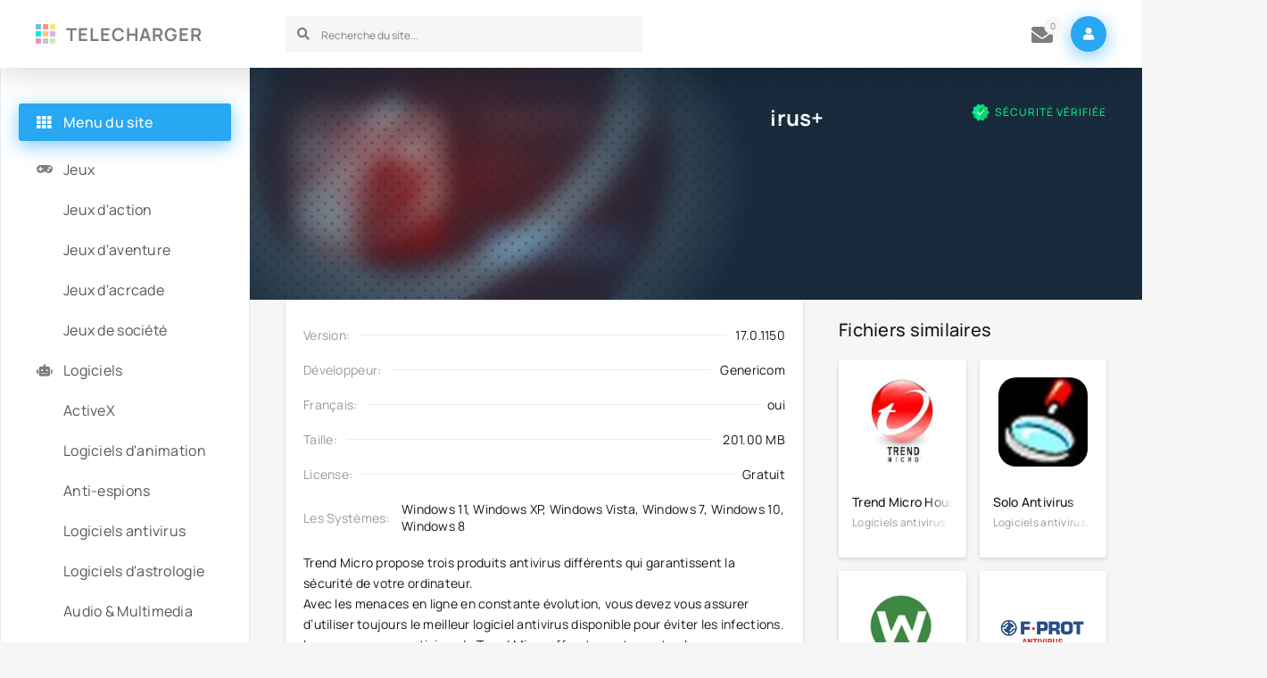

--- FILE ---
content_type: text/html; charset=utf-8
request_url: https://telecharger.onl/450-trend-micro-titanium-antivirus.html
body_size: 9450
content:
<!DOCTYPE html>
<html lang="fr-FR">
<head>
	<title>Trend Micro Titanium Antivirus+ Télécharger pour PC Gratuit</title>
<meta name="charset" content="utf-8">
<meta name="title" content="Trend Micro Titanium Antivirus+ Télécharger pour PC Gratuit">
<meta name="description" content="Trend Micro Titanium Antivirus+ Download Version complète pour PC Gratuitement sur Torrent. Telecharger Trend Micro Titanium Antivirus+ pour Windows 10/11 (32/64 bit), Mac.">
<meta name="keywords" content="Trend Micro Titanium Antivirus+ Télécharger pour PC, Trend Micro Titanium Antivirus+ Download">
<meta name="generator" content="DataLife Engine (https://dle-news.ru)">
<link rel="canonical" href="https://telecharger.onl/450-trend-micro-titanium-antivirus.html">
<link rel="alternate" type="application/rss+xml" title="Télécharger Jeux Video PC Gratuit  et des meilleurs logiciels" href="https://telecharger.onl/rss.xml">
<link rel="search" type="application/opensearchdescription+xml" title="Télécharger Jeux Video PC Gratuit  et des meilleurs logiciels" href="https://telecharger.onl/index.php?do=opensearch">
<meta property="twitter:title" content="Trend Micro Titanium Antivirus+ Télécharger pour PC Gratuit">
<meta property="twitter:url" content="https://telecharger.onl/450-trend-micro-titanium-antivirus.html">
<meta property="twitter:card" content="summary_large_image">
<meta property="twitter:image" content="https://telecharger.onl/uploads/posts/2023-01/1674074800_unnamed.png">
<meta property="twitter:description" content="Trend Micro propose trois produits antivirus différents qui garantissent la sécurité de votre ordinateur. Avec les menaces en ligne en constante évolution, vous devez vous assurer d’utiliser toujours le meilleur logiciel antivirus disponible pour éviter les infections. Les programmes antivirus de">
<meta property="og:type" content="article">
<meta property="og:site_name" content="Télécharger Jeux Video PC Gratuit  et des meilleurs logiciels">
<meta property="og:title" content="Trend Micro Titanium Antivirus+ Télécharger pour PC Gratuit">
<meta property="og:url" content="https://telecharger.onl/450-trend-micro-titanium-antivirus.html">
<meta property="og:image" content="https://telecharger.onl/uploads/posts/2023-01/1674074800_unnamed.png">
<meta property="og:description" content="Trend Micro propose trois produits antivirus différents qui garantissent la sécurité de votre ordinateur. Avec les menaces en ligne en constante évolution, vous devez vous assurer d’utiliser toujours le meilleur logiciel antivirus disponible pour éviter les infections. Les programmes antivirus de">
	<meta name="viewport" content="width=device-width, initial-scale=1.0" />
	<meta name="theme-color" content="#fff">
	<link rel="preload" href="/templates/telecharger/css/common.css" as="style">
	<link rel="preload" href="/templates/telecharger/css/styles.css" as="style">
	<link rel="preload" href="/templates/telecharger/css/engine.css" as="style">
	<link rel="preload" href="/templates/telecharger/css/fontawesome.css" as="style">
	<link rel="preload" href="/templates/telecharger/webfonts/manrope-400.woff2" as="font" type="font/woff2" crossorigin>
	<link rel="preload" href="/templates/telecharger/webfonts/manrope-500.woff2" as="font" type="font/woff2" crossorigin>
	<link rel="preload" href="/templates/telecharger/webfonts/manrope-700.woff2" as="font" type="font/woff2" crossorigin>
    <link rel="preload" href="/templates/telecharger/webfonts/fa-solid-900.woff2" as="font" type="font/woff2" crossorigin>
	<link rel="shortcut icon" href="/templates/telecharger/images/favicon.svg" />
	<link href="/templates/telecharger/css/common.css" type="text/css" rel="stylesheet" />
	<link href="/templates/telecharger/css/styles.css" type="text/css" rel="stylesheet" />
	<link href="/templates/telecharger/css/engine.css" type="text/css" rel="stylesheet" /> 
	<link href="/templates/telecharger/css/fontawesome.css" type="text/css" rel="stylesheet" />
    
    <meta name="google-site-verification" content="x_28sUg_2TSK6KQMsHi_1J2f98keaRzSTvSMRzNG4Sw" />
    <meta name="msvalidate.01" content="0C0F0B9612482320CADD03A656D7F904" />
</head>

<body>

	<div class="wrapper">

		<div class="wrapper-container wrapper-main">

			<header class="header vw100 d-flex ai-center anim not-active" id="header">
				<a href="/" class="logo header__logo">TELECHARGER</a>
				<div class="header__search flex-grow-1">
					<form id="quicksearch" method="post">
						<input type="hidden" name="do" value="search">
						<input type="hidden" name="subaction" value="search">
						<div class="header__search-box">
							<input id="story" name="story" placeholder="Recherche du site..." type="text" autocomplete="off">
							<button type="submit" class="search-btn"><span class="fas fa-search"></span></button>
						</div>
					</form>
				</div>
			
				
				<div class="header__pm js-show-login"><span class="fas fa-envelope"></span><i>0</i></div>
				<div class="header__login btn-icon js-show-login"><span class="fas fa-user"></span></div>
				
				
				<div class="header__btn-menu d-none js-show-mobile-menu"><span class="fas fa-bars"></span></div>
				<div class="header__btn-more d-none"><span class="fas fa-ellipsis-v"></span></div>
			</header>

			<!-- END HEADER -->

			<main class="col-main">
				
				
				
				<article class="page ignore-select">

	<header class="page__header vw100">
		<div class="page__main">
			<h1>Trend Micro Titanium Antivirus+ </h1>
			<ul class="page__main-info d-flex">
				<li>Français</li>
				<li><a href="https://telecharger.onl/logiciels-antivirus/">Logiciels antivirus</a></li>
			</ul>
			<ul class="page__main-meta d-flex">
			
				<li class="page__version"><span class="fas fa-bolt"></span>17.0.1150</li>
				
			</ul>
		</div>
		<div class="page__flow">
			<div class="page__verify">SÉCURITÉ VÉRIFIÉE</div>
		
		</div>
		<div class="page__ctrl d-flex ai-center icon-at-left">
			<a href="#page__dl" class="page__btn-dl btn"><span class="fas fa-arrow-to-bottom"></span>TÉLÉCHERGER </a>
	
			<div class="flex-grow-1"></div>
			
		</div>
		<figure class="page__poster img-wide">
			<img src="/uploads/posts/2023-01/1674074800_unnamed.png" loading="lazy" alt="Trend Micro Titanium Antivirus+">
		</figure>
		<div class="page__poster-bg img-fit-cover"><img src="/uploads/posts/2023-01/1674074800_unnamed.png" loading="lazy" alt="Trend Micro Titanium Antivirus+"></div>
		
	</header>

	<!-- END PAGE HEADER -->

	<div class="page__cols d-flex sect">

		<div class="page__left flex-grow-1">

			<div class="page__left-main">

			<ul class="page__list">
                	<li><span>Version:</span> <span>17.0.1150</span></li>
				<li><span>Développeur:</span> <span>Genericom</span></li>
				<li><span>Français:</span> <span>oui</span></li>
				<li><span> Taille:</span> <span>201.00 MB</span></li>
				<li><span>License:</span><span>Gratuit</span></li>
                	<li><span>Les Systèmes:</span> <span>Windows 11, Windows XP, Windows Vista, Windows 7, Windows 10, Windows 8</span></li>
			</ul>
				

			<div class="page__text full-text"><div class="f-h4">Trend Micro propose trois produits antivirus différents qui garantissent la sécurité de votre ordinateur.</div>
<div class="article-content">
<p>Avec les menaces en ligne en constante évolution, vous devez vous assurer d’utiliser toujours le meilleur logiciel antivirus disponible pour éviter les infections. Les programmes antivirus de Trend Micro offrent exactement cela, avec une protection contre les logiciels malveillants à la pointe de l’industrie et un grand nombre d’autres fonctions de sécurité pour vous protéger, vous et votre ordinateur.</p>
<p>Trend Micro protège votre appareil contre les virus, les logiciels malveillants, les logiciels espions, les logiciels de rançon, les chevaux de Troie et bien plus encore. Il promet de bloquer plus de 250 000 000 de menaces quotidiennes. Pour ce faire, il analyse les signatures de virus connues, vérifie régulièrement les logiciels et télécharge les données suspectes sur les serveurs sur le cloud de l’entreprise pour les analyser.</p>
<p>Le programme vous avertira également si le site Web que vous visitez est potentiellement dangereux. Lorsque vous installez les extensions de navigateur de Trend Micro, elles affichent un code couleur chaque fois que vous visitez un nouveau site. Le vert signifie qu’il est sécuritaire, le jaune signifie qu’il faut être prudent et le rouge indique que le site pourrait être dangereux.</p>
<p>Trend Micro est expert dans la sécurisation de vos emails. Il analysera non seulement vos emails à la recherche de menaces et de virus potentiels, mais il pourra également vous reconnaître et vous protéger contre les escroqueries potentielles par email. En plus de la protection des emails, le programme peut aider à protéger votre vie privée sur les réseaux sociaux et à prévenir le vol de vos informations personnelles. Trend Micro évalue le risque que votre profil soit compromis sur Facebook, Twitter, LinkedIn et d’autres sites de réseaux sociaux.</p>
<p>Trend Micro améliorera le pare-feu Microsoft existant sur votre appareil. L’amplificateur de pare-feu du programme surveillera les activités suspectes et ajoutera une protection contre les menaces supplémentaires. Enfin, le Folder Shield de Trend Micro vous permet d’ajouter une protection supplémentaire aux dossiers et répertoires contenant des informations sensibles et constitue un excellent moyen de vous protéger contre les rançons.</p>
<p>Le forfait de base de Trend Micro est Antivirus + Sécurité, soit 39,95 $ par an. Le niveau supérieur suivant est celui de la Sécurité Internet, qui vous coûtera 79,95 $ par an. Leur forfait le plus avancé est Maximum Security qui est à 89,95 $ par an.</p>
<p>Voici quelques fonctionnalités supplémentaires que vous apprécierez avec Trend Micro.</p>
<p><b>CARACTÉRISTIQUES ET AVANTAGES<br></b>– Filtres parentaux – Empêchez vos enfants de visiter des sites Web nuisibles.<br>– Sécurité mobile incluse – Le pack Sécurité maximale de Trend Micro comprend une protection pour vos appareils mobiles.<br>– Protégez jusqu’à 5 périphériques – Trend Micro vous permet de protéger jusqu’à 5 périphériques sous un seul compte.<br>– Gestion des mots de passe Internet – Trend Micro vous permet de sauvegarder et de stocker vos mots de passe Internet en toute sécurité.</p>
<p><b>Évaluation<br></b>Trend Micro offre l’une des meilleures protections contre les logiciels malveillants disponibles, ainsi que des fonctionnalités uniques qui le rendent encore plus intéressant pour les utilisateurs d’Internet.</p>
<p>Alors, quelle est vraiment la qualité du logiciel antivirus de Trend Micro ? Lors d’un récent test effectué par le laboratoire indépendant allemand AV-Test, le programme a détecté 100% des logiciels malveillants de type zero-day et des logiciels malveillants répandus sous Windows 10. Sur le test de Windows 7, il a obtenu 99,99%, ce qui est mieux que certaines des marques les plus connues de l’industrie, y compris Kaspersky, Bitdefender, et Norton.</p>
<p>L’interface de Trend Micro fonctionne extrêmement bien et est facile à utiliser pour les utilisateurs novices et expérimentés. Lorsque vous ouvrez le programme, vous serez accueilli par un grand cercle avec un code couleur. Le vert signifie que votre appareil est en sécurité, le jaune signifie que vous devez prendre des mesures et le rouge signifie que le système a été compromis. Un grand bouton “scan” vous permet d’effectuer facilement une analyse, ou vous pouvez ajuster les paramètres des différentes fonctions de sécurité.</p>
<p>Le programme offre des caractéristiques uniques que vous trouverez également extrêmement utiles. Les réseaux sociaux sont excellents, mais ils ont aussi ouvert les gens à un large éventail d’attaques. Trend Micro est capable d’analyser vos profils de réseaux sociaux et vous indiquer à quel point vos comptes sont à risque. Trend Micro inclut également des filtres parentaux. Le filtre dispose d’excellentes options, y compris la possibilité de bloquer certaines applications (comme les jeux) pendant les heures de devoirs.</p>
<p>Avec tant de comptes Internet demandant des mots de passe, il peut être difficile de les suivre tous. Trend Micro résout ce problème en incluant un gestionnaire de mots de passe pratique. Il stockera et triera non seulement tous vos mots de passe, mais il les protégera également des attaques en ligne.</p>
<p>Si vous recherchez l’une des meilleures protections contre les logiciels malveillants disponibles, Trend Micro ne peut pas vous faire défaut. Si vous êtes intéressé par un essai, vous pouvez aussi profiter de leur essai gratuit de 30 jours pour voir s’il vous convient.</p>
<p><b>Application mobile<br></b>Les applications mobiles sont disponibles pour les appareils iOS et Android.</p>
<p><b>Essai gratuit<br></b>Un essai gratuit de 30 jours est disponible.</p>
</div></div>

			<div class="page__scr scroller">
				<div class="scroller__content">
					
					<p><a href="https://telecharger.onl/uploads/posts/2023-01/1674074705_2.jpg" class="highslide" target="_blank"><img src="/uploads/posts/2023-01/thumbs/1674074705_2.jpg" alt="" style="display:block;margin-left:auto;margin-right:auto;"></a></p>
<p><a href="https://telecharger.onl/uploads/posts/2023-01/1674074716_1.jpg" class="highslide" target="_blank"><img src="/uploads/posts/2023-01/thumbs/1674074716_1.jpg" alt="" style="display:block;margin-left:auto;margin-right:auto;"></a></p>
<p><a href="https://telecharger.onl/uploads/posts/2023-01/5.jpg" class="highslide" target="_blank"><img src="/uploads/posts/2023-01/thumbs/5.jpg" alt="" style="display:block;margin-left:auto;margin-right:auto;"></a></p>
<p> </p>
				</div>
				<button class="scroller__btn scroller__btn--prev anim"><span class="fas fa-angle-left"></span></button>
				<button class="scroller__btn scroller__btn--next"><span class="fas fa-angle-right"></span></button>
			</div>
			

		
					
			<div class="page__dl" id="page__dl">
				<div class="page__dl-header d-flex ai-center">
					<img src="/uploads/posts/2023-01/1674074800_unnamed.png" loading="lazy" alt="Trend Micro Titanium Antivirus+">
					<h2 class="page__dl-title flex-grow-1">Télécherger  Trend Micro Titanium Antivirus+ gratuit</h2>
				</div>
				<div class="page__dl-content"></div>
			</div>
                
              
<a href="/" class="fdl-btn ignore-select">
    <div class="fdl-btn-title"><b>Trend Micro Titanium Antivirus+</b></div>
	<div class="fdl-btn-size fx-col fx-center"> 201.00 MB</div>
	<div class="fdl-btn-footer fx-row fx-middle">
		<div class="fdl-btn-caption fx-1 ws-nowrap">sans limitation</div>
		<div class="fdl-btn-dl">SÉCURITÉ VÉRIFIÉE</div>
	</div>
	<div class="fdl-btn-icon"><span class="fas fa-arrow-to-bottom"></span></div>
</a>



		</div>

		<!-- END PAGE MAIN -->

		

		</div>
		<!-- END PAGE LEFT -->

		<aside class="page__right">
			<div class="sect">
				<div class="sect__title sect__header">Fichiers similaires</div>
				<div class="sect__content d-grid page__related">
					<div class="thumb grid-item anim">
    <div class="thumb__img">
        <img src="/uploads/posts/2023-01/1674066980_images-1.jpg" loading="lazy" alt="Trend Micro HouseCall">
    </div>
    <div class="thumb__desc">
        <h3 class="thumb__title"><a href="https://telecharger.onl/431-trend-micro-housecall.html"><span class="ws-nowrap">Trend Micro HouseCall</span></a></h3>
        <div class="thumb__subtitle ws-nowrap">Logiciels antivirus, 2021</div>
    </div>
</div><div class="thumb grid-item anim">
    <div class="thumb__img">
        <img src="/uploads/posts/2023-01/1674076936_images-1.jpg" loading="lazy" alt="Solo Antivirus">
    </div>
    <div class="thumb__desc">
        <h3 class="thumb__title"><a href="https://telecharger.onl/455-solo-antivirus.html"><span class="ws-nowrap">Solo Antivirus</span></a></h3>
        <div class="thumb__subtitle ws-nowrap">Logiciels antivirus, 2021</div>
    </div>
</div><div class="thumb grid-item anim">
    <div class="thumb__img">
        <img src="/uploads/posts/2023-01/1674034158_images-1.jpg" loading="lazy" alt="Webroot AntiVirus with Spy Sweeper">
    </div>
    <div class="thumb__desc">
        <h3 class="thumb__title"><a href="https://telecharger.onl/393-webroot-antivirus-with-spy-sweeper.html"><span class="ws-nowrap">Webroot AntiVirus with Spy Sweeper</span></a></h3>
        <div class="thumb__subtitle ws-nowrap">Anti-espions, 2021</div>
    </div>
</div><div class="thumb grid-item anim">
    <div class="thumb__img">
        <img src="/uploads/posts/2023-01/1674069022_unnamed.png" loading="lazy" alt="F-PROT Antivirus for Windows">
    </div>
    <div class="thumb__desc">
        <h3 class="thumb__title"><a href="https://telecharger.onl/438-f-prot-antivirus-for-windows.html"><span class="ws-nowrap">F-PROT Antivirus for Windows</span></a></h3>
        <div class="thumb__subtitle ws-nowrap">Logiciels antivirus, 2021</div>
    </div>
</div><div class="thumb grid-item anim">
    <div class="thumb__img">
        <img src="/uploads/posts/2023-01/thumbs/eset_nod32_antivirus_-_3d_box_regular_-_rgb.png" loading="lazy" alt="ESET NOD32 Antivirus">
    </div>
    <div class="thumb__desc">
        <h3 class="thumb__title"><a href="https://telecharger.onl/402-eset-nod32-antivirus.html"><span class="ws-nowrap">ESET NOD32 Antivirus</span></a></h3>
        <div class="thumb__subtitle ws-nowrap">Logiciels antivirus, 2021</div>
    </div>
</div><div class="thumb grid-item anim">
    <div class="thumb__img">
        <img src="/uploads/posts/2023-01/bitdefender-total-security-thumb.png" loading="lazy" alt="BitDefender Antivirus">
    </div>
    <div class="thumb__desc">
        <h3 class="thumb__title"><a href="https://telecharger.onl/425-bitdefender-antivirus.html"><span class="ws-nowrap">BitDefender Antivirus</span></a></h3>
        <div class="thumb__subtitle ws-nowrap">Logiciels antivirus, 2021</div>
    </div>
</div><div class="thumb grid-item anim">
    <div class="thumb__img">
        <img src="/uploads/posts/2023-01/1674060913_unnamed.png" loading="lazy" alt="ZoneAlarm Free Antivirus + Firewall">
    </div>
    <div class="thumb__desc">
        <h3 class="thumb__title"><a href="https://telecharger.onl/417-zonealarm-free-antivirus-firewall.html"><span class="ws-nowrap">ZoneAlarm Free Antivirus + Firewall</span></a></h3>
        <div class="thumb__subtitle ws-nowrap">Logiciels antivirus, 2021</div>
    </div>
</div><div class="thumb grid-item anim">
    <div class="thumb__img">
        <img src="/uploads/posts/2023-01/1673894461_unnamed.png" loading="lazy" alt="Ad-Aware Free Antivirus +">
    </div>
    <div class="thumb__desc">
        <h3 class="thumb__title"><a href="https://telecharger.onl/387-ad-aware-free-antivirus.html"><span class="ws-nowrap">Ad-Aware Free Antivirus +</span></a></h3>
        <div class="thumb__subtitle ws-nowrap">Anti-espions, 2021</div>
    </div>
</div>
				</div>
			</div>
		</aside>

		<!-- END PAGE RIGHT -->

	</div>

	<!-- END PAGE COLS -->	

</article>

<div class="d-none" id="page__trailer" title="Trailer">
	<div class="page__trailer video-responsive">
		
	</div>
</div>
<div id="dle-ajax-comments"></div>
<form  method="post" name="dle-comments-form" id="dle-comments-form" >
		<input type="hidden" name="subaction" value="addcomment">
		<input type="hidden" name="post_id" id="post_id" value="450"><input type="hidden" name="user_hash" value="8159067012818773573638554e66dfe1fa216df1"></form>
			</main>

			<!-- END COL-MAIN -->

			<aside class="col-side">
				<div class="side-sticky"> 
					<div class="side-block js-this-in-mobile-menu">
						<div class="side-block__title"><span class="fas fa-th"></span>Menu du site</div>
						<ul class="side-block__content side-nav side-nav--icon">
                            <li><a href="/">Jeux</a><span class="fas fa-gamepad"></span></li>
                            	 <li><a href="/jeux-daction/">Jeux d'action</a></li>
										 <li><a href="/jeux-daventure/"> Jeux d'aventure</a></li>
                       <li><a href="/jeux-dacrcade/">Jeux d'acrcade</a></li>
                            	 <li><a href="/jeux-de-societe/">Jeux de société</a></li>
                  
							<li><a href="/">Logiciels</a><span class="fas fa-robot"></span></li>
                             <li><a href="/activex/">ActiveX</a></li>
										 <li><a href="/logiciels-danimation/"> Logiciels d'animation</a></li>
                       <li><a href="/anti-espions/"> Anti-espions</a></li>
                            	 <li><a href="/logiciels-antivirus/">Logiciels antivirus</a></li>
                                    <li><a href="/logiciels-dastrologie/">Logiciels d'astrologie</a></li>
                            	 <li><a href="/audio-amp-multimedia/"> Audio & Multimedia</a></li>
                                    <li><a href="/audio-musique/">Audio & musique</a></li>
                            	 <li><a href="/convertisseurs-audio/">Convertisseurs audio</a></li>
                            	 <li><a href="/lecteurs-audio/">Lecteurs audio</a></li>
										 <li><a href="/logiciels-de-bureautique/"> Logiciels de bureautique</a></li>
                       <li><a href="/sauvegarderestauration/"> Sauvegarde/restauration</a></li>
                            	 <li><a href="/outils-de-navigation/">Outils de Navigation</a></li>
                             <li><a href="/logiciels-dentreprise/">Logiciels d'entreprise</a></li>
										 <li><a href="/logiciels-de-cao/"> Logiciels de CAO</a></li>
                   
                            
							<li><a href="#">Тop 100 Jeux</a><span class="fas fa-trophy"></span></li>
                            	<li><a href="#">Тop 100 Logiciels</a><span class="fas fa-trophy"></span></li>
							
						</ul>
					</div>
					<div class="side-block js-this-in-mobile-menu">
						<ul class="side-block__content side-nav side-nav--simple">
							<li><a href="/">HOME</a></li>
                                	 
                
                   
						
						</ul>
					</div>
				</div>
			</aside>
			
			<!-- END COL-SIDE -->
			
			<footer class="footer vw100 d-flex ai-center">
				<div class="logo footer__logo">TELECHARGER</div>
				<div class="footer__text flex-grow-1">2024 © TELECHARGER.onl - Téléchargez des Jeux et des logiciels gratuits </div>
			
				<button class="footer__up"><span class="fas fa-chevron-double-up"></span></button>
			</footer>

			<!-- END FOOTER -->

		</div>

		<!-- END WRAPPER-MAIN -->

	</div>

	<!-- END WRAPPER -->

	

<div class="login login--not-logged d-none">
	<div class="login__header d-flex jc-space-between ai-center">
		<div class="login__title stretch-free-width ws-nowrap">Enter</div>
		<div class="login__close"><span class="fas fa-times"></span></div>
	</div>
	<form method="post">
	<div class="login__content">
		<div class="login__row">
			<div class="login__caption">login:</div>
			<div class="login__input"><input type="text" name="login_name" id="login_name" placeholder="login"/></div>
			<span class="fas fa-user"></span>
		</div>
		<div class="login__row">
			<div class="login__caption">password: </div>
			<div class="login__input"><input type="password" name="login_password" id="login_password" placeholder="password" /></div>
			<span class="fas fa-lock"></span>
		</div>
		<label class="login__row checkbox" for="login_not_save">
		
		</label>
		<div class="login__row">
			<button onclick="submit();" type="submit" title="Enter">Enter</button>
			<input name="login" type="hidden" id="login" value="submit" />
		</div>
	</div>
	<div class="login__social">
		
		<div class="login__social-btns">
			
		</div>
	</div>
	</form>
</div>

	
<script src="/engine/classes/js/jquery3.js?v=e3b0e"></script>
<script src="/engine/classes/js/jqueryui3.js?v=e3b0e" defer></script>
<script src="/engine/classes/js/dle_js.js?v=e3b0e" defer></script>
<script src="/engine/classes/highslide/highslide.js?v=e3b0e" defer></script>
<script src="/engine/editor/jscripts/tiny_mce/tinymce.min.js?v=e3b0e" defer></script>
<script type="application/ld+json">{"@context":"https://schema.org","@graph":[{"@type":"BreadcrumbList","@context":"https://schema.org/","itemListElement":[{"@type":"ListItem","position":1,"item":{"@id":"https://telecharger.onl/","name":"Logiciels gratuits"}},{"@type":"ListItem","position":2,"item":{"@id":"https://telecharger.onl/logiciels-antivirus/","name":"Logiciels antivirus"}},{"@type":"ListItem","position":3,"item":{"@id":"https://telecharger.onl/450-trend-micro-titanium-antivirus.html","name":"Trend Micro Titanium Antivirus+"}}]}]}</script>
	<script src="/templates/telecharger/js/libs.js"></script>
	<script>
<!--
var dle_root       = '/';
var dle_admin      = '';
var dle_login_hash = '8159067012818773573638554e66dfe1fa216df1';
var dle_group      = 5;
var dle_skin       = 'telecharger';
var dle_wysiwyg    = '2';
var quick_wysiwyg  = '2';
var dle_min_search = '4';
var dle_act_lang   = ["Yes", "No", "Enter", "Cancel", "Save", "Delete", "Loading. Please, wait..."];
var menu_short     = 'Quick edit';
var menu_full      = 'Full edit';
var menu_profile   = 'View profile';
var menu_send      = 'Send message';
var menu_uedit     = 'Admin Center';
var dle_info       = 'Information';
var dle_confirm    = 'Confirm';
var dle_prompt     = 'Enter the information';
var dle_req_field  = ["Fill the name field", "Fill the message field", "Fill the field with the subject of the message"];
var dle_del_agree  = 'Are you sure you want to delete it? This action cannot be undone';
var dle_spam_agree = 'Are you sure you want to mark the user as a spammer? This will remove all his comments';
var dle_c_title    = 'Send a complaint';
var dle_complaint  = 'Enter the text of your complaint to the Administration:';
var dle_mail       = 'Your e-mail:';
var dle_big_text   = 'Highlighted section of text is too large.';
var dle_orfo_title = 'Enter a comment to the detected error on the page for Administration ';
var dle_p_send     = 'Send';
var dle_p_send_ok  = 'Notification has been sent successfully ';
var dle_save_ok    = 'Changes are saved successfully. Refresh the page?';
var dle_reply_title= 'Reply to the comment';
var dle_tree_comm  = '0';
var dle_del_news   = 'Delete article';
var dle_sub_agree  = 'Do you really want to subscribe to this article’s comments?';
var dle_unsub_agree  = 'Do you really want to unsubscribe from comments on this publication?';
var dle_captcha_type  = '0';
var dle_share_interesting  = ["Share a link to the selected text", "Twitter", "Facebook", "Вконтакте", "Direct Link:", "Right-click and select «Copy Link»"];
var DLEPlayerLang     = {prev: 'Previous',next: 'Next',play: 'Play',pause: 'Pause',mute: 'Mute', unmute: 'Unmute', settings: 'Settings', enterFullscreen: 'Enable full screen mode', exitFullscreen: 'Disable full screen mode', speed: 'Speed', normal: 'Normal', quality: 'Quality', pip: 'PiP mode'};
var allow_dle_delete_news   = false;
var dle_search_delay   = false;
var dle_search_value   = '';
jQuery(function($){
					setTimeout(function() {
						$.get(dle_root + "engine/ajax/controller.php?mod=adminfunction", { 'id': '450', action: 'newsread', user_hash: dle_login_hash });
					}, 5000);

	
	
	tinyMCE.baseURL = dle_root + 'engine/editor/jscripts/tiny_mce';
	tinyMCE.suffix = '.min';

	tinymce.init({
		selector: 'textarea#comments',
		language : "en",
		element_format : 'html',
		width : "100%",
		height : 260,

		deprecation_warnings: false,
		promotion: false,
		cache_suffix: '?v=e3b0e',
		
		plugins: "link image lists quickbars dlebutton codesample",
		
		draggable_modal: true,
		toolbar_mode: 'floating',
		contextmenu: false,
		relative_urls : false,
		convert_urls : false,
		remove_script_host : false,
		browser_spellcheck: true,
		extended_valid_elements : "div[align|style|class|contenteditable],span[id|align|style|class|contenteditable],b/strong,i/em,u,s,p[align|style|class|contenteditable],pre[class],code",
		quickbars_insert_toolbar: '',
		quickbars_selection_toolbar: 'bold italic underline | dlequote dlespoiler dlehide',
		
	    formats: {
	      bold: {inline: 'b'},
	      italic: {inline: 'i'},
	      underline: {inline: 'u', exact : true},
	      strikethrough: {inline: 's', exact : true}
	    },
		
		paste_as_text: true,
		elementpath: false,
		branding: false,
		
		dle_root : dle_root,
		dle_upload_area : "comments",
		dle_upload_user : "",
		dle_upload_news : "0",
		
		menubar: false,
		link_default_target: '_blank',
		editable_class: 'contenteditable',
		noneditable_class: 'noncontenteditable',
		image_dimensions: false,
		paste_data_images: false,

		
		toolbar: "bold italic underline | alignleft aligncenter alignright | bullist numlist | dleemo link dleleech  | dlequote codesample dlespoiler dlehide",
		
		mobile: {
			toolbar_mode: "sliding",
			toolbar: "bold italic underline | alignleft aligncenter alignright | bullist numlist | link dleleech  dlequote dlespoiler dlehide",
			
		},
		
		content_css : dle_root + "engine/editor/css/content.css"

	});
				$('#dle-comments-form').submit(function() {
					if( $('#comments-image-uploader').data('files') == 'selected' ) {
						$('#comments-image-uploader').plupload('start');
					} else {
						doAddComments();
					}
					return false;
				});
FastSearch();

hs.graphicsDir = '/engine/classes/highslide/graphics/';
hs.wrapperClassName = 'rounded-white';
hs.outlineType = 'rounded-white';
hs.numberOfImagesToPreload = 0;
hs.captionEval = 'this.thumb.alt';
hs.showCredits = false;
hs.align = 'center';
hs.transitions = ['expand', 'crossfade'];

hs.lang = { loadingText : 'Loading...', playTitle : 'Watch slideshow (space) ', pauseTitle:'Pause', previousTitle : 'Previous image', nextTitle :'Next Image',moveTitle :'Move', closeTitle :'Close (Esc)',fullExpandTitle:'Enlarge to full size',restoreTitle:'Click to close image. Click and hold to move.',focusTitle:'Focus',loadingTitle:'Click to cancel'
};
hs.slideshowGroup='fullnews'; hs.addSlideshow({slideshowGroup: 'fullnews', interval: 4000, repeat: false, useControls: true, fixedControls: 'fit', overlayOptions: { opacity: .75, position: 'bottom center', hideOnMouseOut: true } });

});
//-->
</script>

    
    <!-- Yandex.Metrika counter -->
<script type="text/javascript" >
   (function(m,e,t,r,i,k,a){m[i]=m[i]||function(){(m[i].a=m[i].a||[]).push(arguments)};
   m[i].l=1*new Date();
   for (var j = 0; j < document.scripts.length; j++) {if (document.scripts[j].src === r) { return; }}
   k=e.createElement(t),a=e.getElementsByTagName(t)[0],k.async=1,k.src=r,a.parentNode.insertBefore(k,a)})
   (window, document, "script", "https://mc.yandex.ru/metrika/tag.js", "ym");

   ym(91963768, "init", {
        clickmap:true,
        trackLinks:true,
        accurateTrackBounce:true
   });
</script>
<noscript><div><img src="https://mc.yandex.ru/watch/91963768" style="position:absolute; left:-9999px;" alt="" /></div></noscript>
<!-- /Yandex.Metrika counter -->
    
<script defer src="https://static.cloudflareinsights.com/beacon.min.js/vcd15cbe7772f49c399c6a5babf22c1241717689176015" integrity="sha512-ZpsOmlRQV6y907TI0dKBHq9Md29nnaEIPlkf84rnaERnq6zvWvPUqr2ft8M1aS28oN72PdrCzSjY4U6VaAw1EQ==" data-cf-beacon='{"version":"2024.11.0","token":"1f4abab237224fdb99bb4f9a4005f2ab","r":1,"server_timing":{"name":{"cfCacheStatus":true,"cfEdge":true,"cfExtPri":true,"cfL4":true,"cfOrigin":true,"cfSpeedBrain":true},"location_startswith":null}}' crossorigin="anonymous"></script>
</body>
</html>

<!-- DataLife Engine Copyright SoftNews Media Group (http://dle-news.ru) -->


--- FILE ---
content_type: text/css
request_url: https://telecharger.onl/templates/telecharger/css/styles.css
body_size: 6261
content:

/* BASIC LAYOUT
----------------------------------------------- */
.wrapper {min-width: 320px; position: relative;}
.wrapper-container {max-width: var(--max-width); margin: 0 auto; position: relative; z-index: 20;}
.wrapper-main {min-height: 100vh; padding: 0 var(--indent); display: grid; 
	grid-template-columns: 240px minmax(0,1fr); grid-template-rows: min-content 1fr min-content;
	grid-template-areas: "header header" "side main" "footer footer"; align-content: start;}
.col-main {grid-area: main; padding: 40px; padding-right: 0;}
.col-side {grid-area: side; border-right: 1px solid var(--bdc); padding: 40px; 
	background-color: var(--bg); margin-left: var(--indent-negative); border-left: 1px solid var(--bdc);}
.header {grid-area: header; background-color: var(--bg); box-shadow: var(--bsh); 
	padding-top: 15px; padding-bottom: 15px; height: 76px; position: relative; z-index: 100;}
.footer {grid-area: footer; border-top: 1px solid var(--bdc); 
	padding-top: 30px; padding-bottom: 30px; background-color: var(--bg);}


/* HEADER, NAV
----------------------------------------------- */
.logo {display: inline-flex; flex-direction: column; justify-content: center; height: 40px; letter-spacing: 1px;
	background: url(../images/logo.svg) 0 center / 22px no-repeat; padding-left: 34px; 
	color: var(--tt-3); font-weight: 700; font-size: 20px; min-width: 240px; margin-right: 40px;}

.header__search-box {position: relative; max-width: 400px;}
.header__search input, .header__search input:focus {border-radius: var(--bdrs); box-shadow: none; 
	background-color: var(--bg-2); color: #000; font-size: 16px; padding: 0 20px 0 40px;}
.header__search input:not(:focus)::placeholder {color: #000; opacity: 0.5; font-size: 12px;} 
.header__search button {position:absolute; left: 0; top: 0; width: 40px; padding: 0; 
	background: none; color: var(--tt-3); font-size: 14px;}

.header__pm {color: var(--tt-3); font-size: 24px; margin: 0 -20px 0 40px; cursor: pointer; position: relative;}
.header__pm i {font-style: normal; font-size: 10px; width: 20px; height: 20px; line-height: 20px; border-radius: 50%; 
	position: absolute; top: -3px; right: -10px; background-color: var(--bg-2); color: var(--tt-3); text-align: center;}
.header__pm #i {background-color: var(--accent); color: #fff;}
.header__login {width: 40px; height: 40px; border-radius: 50%; cursor: pointer; margin-left: 40px;
	background-color: var(--accent); color: #fff; box-shadow: var(--bsh-accent);}
.header__order {font-size: 12px; color: var(--tt-4); display: block; text-align: center;}
.header__order div {height: 24px; border-radius: var(--bdrs); display: flex; align-items: center; padding: 0 10px; 
	border: 1px solid var(--bdc); color: var(--tt-2); margin-top: 5px; justify-content: center; 
	text-transform: uppercase; font-size: 10px; letter-spacing: 1px;}


/* SECTION
----------------------------------------------- */
.sect:not(:last-child) {margin-bottom: 60px;}
.sect__header {margin-bottom: 20px;}
.sect__title {font-size: 20px; font-weight: 500;}
.sect__link {height: 30px; border-radius: var(--bdrs); padding: 0 10px; font-size: 12px;}
.sect--desc {display: grid; grid-gap: 20px 0; color: var(--tt-3); line-height: 1.6;}
.sect--desc h1, .sect--desc h2, .sect--desc h3 {font-size: 20px; font-weight: 500; color: var(--tt); line-height: 1.3;}
.sect--desc a {text-decoration: underline; color: var(--accent);}
.sect--desc ul  {margin-left: 20px; line-height: 1.7;}
.sect--desc ul li, .calcsub__list li {position: relative; padding-left: 25px;}
.sect--desc ul li::before, .calcsub__list li:before {content:"\f00c"; font-weight: 900; font-family:'Font Awesome 5 Pro'; 
	color: var(--accent); position: absolute; left: 0; top: 0;}
.speedbar {font-size: 12px; color: var(--tt-2); margin-bottom: 20px;}
.speedbar a:after {color: var(--tt); display: inline; content: '/'; margin: 0 5px;}
.speedbar a:hover {text-decoration: underline;}


/* SIDEBAR
----------------------------------------------- */
.side-sticky {position: sticky; left: 0; top: 20px;}
.side-block {margin-bottom: 50px;}
.side-block__title {margin: 0 -20px 20px -20px; border-radius: var(--bdrs); padding: 10px 20px; font-size: 16px;
	background-color: var(--accent); color: #fff; box-shadow: var(--bsh-accent); font-weight: 500;}
.side-block__title [class*=fa-] {width: 30px;}
.side-nav {display: grid; grid-gap: 20px; line-height: 1.6;}
.side-nav li {position: relative;}
.side-nav--icon [class*=fa-] {position: absolute; left: 0; top: 50%; transform: translateY(-50%);
	pointer-events: none; color: var(--tt-3); margin-top: -1px;}
.side-nav--icon a {padding-left: 30px; font-size: 16px;}
.side-nav a {display: block; color: var(--tt-4);}
.side-nav a:hover {color: var(--accent);}
.side-nav--simple {font-size: 12px; grid-gap: 15px;}


/* SHORT ITEM
----------------------------------------------- */
.thumb {position: relative; background-color: var(--bg); border-radius: var(--bdrs); 
	overflow: hidden; box-shadow: var(--bsh-2); padding-top: 20px;}
.thumb__img {width: 100px; height: 100px; margin: 0 auto; border-radius: 20px; position: relative; overflow: hidden;}
.thumb__img img {width: 100%; height: 100%; object-fit: cover;
	position: absolute; left: 0; top: 50%; transform: translateY(-50%);}
.thumb__desc {padding: 15px; padding-top: 30px;}
.thumb__title a {font-size: 14px; display: block; font-weight: 500;}
.thumb__title a::before {content: ''; position: absolute; left: 0; top: 0; bottom: 0; right: 0; z-index: 5;}
.thumb__subtitle {font-size: 12px; color: var(--tt-2); margin-top: 5px; margin-bottom: 16px;}
.thumb__desc .ws-nowrap {position: relative; display: block; text-overflow: clip;}
.thumb__desc .ws-nowrap::before {content: ''; background: var(--gradient-mask); 
	position: absolute; right: 0; top: 0; bottom: 0; width: 30px;}
.thumb__rating > div {transform: scale(0.66,0.66); transform-origin: left center; margin: -2px 0 -4px 0;}
.thumb__version {color: var(--accent-2); font-weight: 500; font-size: 13px; padding-left: 16px; 
	background: url(../images/android.svg) 0 center / auto 12px no-repeat;}
.thumb__rating .unit-rating li {background:url(../dleimages/rating-short.svg) no-repeat;}
.thumb:hover {box-shadow: var(--bsh);}


/* NEWS ITEM
----------------------------------------------- */
.news {display: block; grid-column: span 3; height: 230px; border-radius: var(--bdrs);}
.news::before {height: 100%; transition: all .2s;}
.news__desc {position: absolute; left: 0; right: 0; bottom: 0; z-index: 5; 
	padding: 30px 40px; text-align: center; color: #fff; line-height: 1.6; white-space: normal;}
.news__title {font-size: 20px; font-weight: 500; line-height: 1.3;}
.news__desc p {opacity: 0.8; margin-top: 24px;}
.news:hover::before {height: 200%;}
.carou__content:not(.owl-carousel) {display: flex; overflow: hidden;}
.scroller .news {width: 460px; margin-right: 15px;}
.scroller {position: relative;}
.scroller__content > * {display: inline-block; vertical-align: top; margin-right: 15px;}
.scroller__content > *:last-child {margin-right: 0;}
.scroller__content {overflow-x: auto; overflow-y: hidden; padding-bottom: 15px; 
	scrollbar-width: thin; scrollbar-color: var(--accent) var(--bdc); white-space: nowrap;}
.scroller__content::-webkit-scrollbar {width: 12px; height: 8px;}
.scroller__content::-webkit-scrollbar-thumb {border-radius: 0; background-color:var(--accent); border: 0;}
.scroller__content::-webkit-scrollbar-track {background-color:var(--bdc);}
.scroller__btn {display: flex; cursor: pointer; box-shadow: var(--bsh); 
   width: 40px; height: 40px; border-radius: 50%; font-size: 18px; margin-top: -35px;
   background-color: var(--bg); color: var(--tt-3); position: absolute; top: 50%; right: -20px; z-index: 10;}
.scroller__btn--prev {right: auto; left: -20px; opacity: 0; visibility: hidden;}
.scroller__btn--prev.is-active {opacity: 1; visibility: visible;}
.scroller__btn:hover {background-color: var(--accent); color: #fff;}


/* FOOTER, PAGINATION
----------------------------------------------- */
.footer__tlg {text-transform: uppercase; font-weight: 700; font-size: 13px; 
	color: var(--accent); display: flex; align-items: center;}
.footer__tlg .fas {width: 26px; height: 26px; border-radius: 50%; margin-right: 10px; font-size: 12px;
	background-color: var(--accent); color: #fff; display: flex; justify-content: center; align-items: center;}
.footer__up {font-size: 24px; margin-left: 40px; color: var(--accent); width: 40px; height: 40px;}

.pagination {text-align: center; padding-top: 25px;}
.pagination__btn-loader a, .pagination__btn-loader span {display: inline-flex; justify-content: center; align-items: center; 
	height: 40px; padding: 0 50px; background: var(--bdc); color: var(--tt); width: 100%;
	font-weight: 500; text-transform: uppercase; font-size: 12px; letter-spacing: 2px;}
.pagination__pages a, .pagination__pages span {display: inline-block; margin: 10px 5px 0 5px; line-height: 38px; 
	padding: 0 10px; min-width: 40px; font-size: 16px; background-color: var(--bg);
	border: 1px solid var(--bdc); border-radius: var(--bdrs);}
.pagination__pages span:not(.nav_ext), .pagination__pages a:hover, .pagination__btn-loader a:hover  
{background: var(--accent); color: #fff; border-color: var(--accent);}
.pagination__pages--full a, .pagination__pages--full span {line-height: 30px; min-width: 30px; font-size: 14px;}


/* INNER PAGE
----------------------------------------------- */
.page__poster-bg {position: absolute; left: -100px; top: 50%; width: 60%; height: 200%; 
	opacity: 0.6; filter: grayscale(0.5); transform: translateY(-50%);}
.page__header::after {content: ''; position: absolute; left: -100px; top: 50%; width: 60%; height: 200%; 
	background-image: var(--gradient-blur); transform: translateY(-50%); backdrop-filter: blur(12px);}
.page__header::before {content: ''; position: absolute; left: 0; top: 0; right: 0; bottom: 0; z-index: 1; 
	background-image: url([data-uri]); 
	background-size: 15px; opacity: 0.3;}
.page__header {display: grid; grid-template-columns: 180px 1fr min-content; grid-gap: 15px 40px;
	grid-template-areas: "pposter pmain pflow" "pposter pctrl pctrl"; align-items: start; 
	margin-bottom: 20px; background-color: var(--bg-3); color: #fff; margin-left: -40px; padding-left: 40px; 
	padding-top: 40px; margin-top: -40px; padding-bottom: 40px; position: relative; overflow: hidden;}
.page__poster {grid-area: pposter; min-height: 180px;}
.page__main {grid-area: pmain; }
.page__flow {grid-area: pflow; white-space: nowrap;}
.page__ctrl {grid-area: pctrl; align-self: end;}
.page__header > *:not(.page__poster-bg, .npage__poster) {position: relative; z-index: 5;}
.page__header h1 {font-weight: 700; font-size: 24px; margin-bottom: 10px; line-height: 1.3;}
.page__header h1 a {margin-left: 10px; font-size: 18px; color: #fff;}
.page__main-info li {margin: 0 15px 10px 0; font-weight: 500; font-size: 12px; color: var(--tt-dark);}
.page__main-info li a {color: var(--accent);}
.page__main-meta li {margin: 0 15px 10px 0; font-weight: 500; color: var(--accent-2); text-shadow: 0 1px 1px rgba(0,0,0,0.4);}
.page__main-meta .fas {margin-right: 5px;}
.page__android {padding-left: 16px; background: url(../images/android.svg) 0 center / auto 12px no-repeat;}
.page__verify {margin-bottom: 10px; font-weight: 500; line-height: 20px; padding-left: 26px; 
	background: url(../images/verify.svg) 0 center / auto 20px no-repeat; 
	color: #04eb84; text-transform: uppercase; font-size: 12px; letter-spacing: 1px;}
.page__rating-count {margin-left: 20px; color: var(--tt-dark); font-size: 13px; font-weight: 500;}
.page__ctrl > a:not([class]) {border: 1px solid var(--accent); color: #fff; height: 40px; 
	padding: 0 20px; border-radius: var(--bdrs); margin-left: 15px; font-size: 15px;
	display: flex; align-items: center; justify-content: center;}
.page__fav a {padding-left: 50px; position: relative; display: block; 
	color: var(--tt--dark); line-height: 1.3; font-size: 13px;}
.page__fav .fas {width: 40px; height: 40px; display: flex; align-items: center; justify-content: center; 
	border: 1px solid var(--accent); border-radius: 50%; color: var(--accent);
	position: absolute; left: 0; top: 50%; margin-top: -20px;}

.page__left-main {background-color: var(--bg); box-shadow: var(--bsh-2); padding: 30px 20px 20px 20px; margin-top: -20px;}
.page__right {width: 300px; margin-left: 40px;}
.page__related {grid-template-columns: repeat(auto-fill,minmax(140px,1fr));}
.page__related-news {grid-template-columns: repeat(auto-fill,minmax(280px,1fr)) !important;}

.page__list {padding-top: 0px; display: grid; grid-gap: 20px 20px; margin-bottom: 20px;
	grid-template-columns: repeat(auto-fill,minmax(280px,1fr));}
.page__list li {display: flex; justify-content: space-between;}
.page__list li > span:first-child {color: var(--tt-2); display: inline-flex; align-items: center;
	flex: 1 1 0; min-width: 100px; max-width: 100%; margin-right: 10px; white-space: nowrap;}
.page__list li > span:first-child::after {content: ''; border-top: 1px solid var(--bdc); 
	flex: 1 1 0; min-width: 10px; max-width: 100%; margin-left: 10px;}
	.page__list li a {color: var(--accent); text-decoration: underline;}
.page__text {margin-bottom: 20px;}
.page__message {padding: 15px; margin-bottom: 3px;}
.yellow {background-color: #ffecb3; color: #BF360C; border-left: 3px solid #BF360C;}
.blue {background-color: #e8eaf6; color: #1A237E; border-left: 3px solid #1A237E;}
.green {background-color: #e0f2f1; color: #004D40; border-left: 3px solid #004D40;}

.page__scr {margin: 0 -20px 20px 0;}
.page__scr br {display: none;}
.page__scr li, .page__scr .scroller__content > p, .page__scr .scroller__content > a, .page__scr .scroller__content > img 
{display: inline-block; vertical-align: top; margin-right: 15px; height: 200px;}
.page__scr li:last-child, .page__scr .scroller__content > *:last-child {margin-right: 0;}
.page__scr img {height: 200px;}
.page__scr a {display: block; position: relative; min-width: 130px; height: 200px;}
.page__scr a img {height: 100%; width: 100%; object-fit: cover;}
.page__scr a::before {content:"\f00e"; font-family:'Font Awesome 5 Pro'; font-weight: 900; box-shadow: var(--bsh);
	width: 40px; height: 40px; text-align: center; line-height: 40px; background-color: var(--accent); color: #fff; 
	position: absolute; left: 50%; top: 50%; margin: -20px 0 0 -20px; z-index: 5; border-radius: 50%; font-size: 18px;}
.page__trailer-btn {width: 200px; position: relative; padding-top: 0; cursor: pointer;}
.page__trailer-btn .fas {position: absolute; z-index: 5; left: 50%; top: 50%; transform: translate(-50%,-50%); 
	background-color: var(--accent); color: #fff; width: 60px; height: 60px; border-radius: 50%; 
	display: flex; justify-content: center; align-items: center; font-size: 16px; box-shadow: var(--bsh-a);}

.page__message + .page__dl {margin-top: 20px;}
.page__dl-header {margin-bottom: 20px; position: relative;}
.page__dl-header img {height: 46px; margin-right: 26px;}
.page__dl-title {font-size: 15px; font-weight: 500;}
.page__dl-header::before {content: ''; width: 34px; height: 34px; border-radius: 50%; 
	background: rgba(255,255,255,0.5) url(../images/verify.svg) center center / 22px no-repeat; 
	position: absolute; left: 32px; top: 50%; margin-top: -17px; backdrop-filter: blur(6px);}
	
.popular-item__img {width: 100px; height: 60px; margin-right: 15px;}
.popular-item__title {line-height: 1.4; -webkit-line-clamp: 3;}
.popular-item:hover, .page__prev-next-link:hover {text-decoration: underline;}
.npage__header {display: block; min-height: 200px;}
.npage__header::after {left: 0; top: 50%; width: 100%; max-width: 1000px; backdrop-filter: blur(0);}
.npage__header h1 {max-width: 600px; font-size: 30px; margin-bottom: 30px;}
.npage__poster {position: absolute; left: 0; top: 0; bottom: 0; width: 100%; max-width: 1000px;}


/* TEXT BLOCK, TYPOGRAPHY, VIDEO BLOCK
----------------------------------------------- */
.full-text {line-height: 1.7; font-size: 14px; word-wrap: break-word;}
.full-text a {text-decoration: underline; color: #5278b1;}
.full-text img:not(.emoji), .full-text p, .full-text h1, .full-text h2, .full-text h3, .full-text h4, .full-text h5, 
.full-text > ul, .full-text > ol, .full-text table, .page__title {margin-bottom: 20px;}
.full-text > img[style*="left"], .full-text > .highslide img[style*="left"] {margin:0 10px 10px 0;}
.full-text > img[style*="right"], .full-text > .highslide img[style*="right"] {margin:0 0 10px 10px;}
.full-text > ul li, .full-text > ol li {padding-left: 60px; position: relative;}
.full-text > ul li:before {content: ''; width: 8px; height: 8px; border-radius: 50%; 
	border: 3px solid var(--accent); position: absolute; top: 5px; left: 34px;}
.full-text > ol {counter-reset: num;}
.full-text > ol li:before {content: counter(num); counter-increment: num; background-color: var(--accent); color: #fff; 
	position: absolute; top: -2px; left: 17px; width: 24px; height: 30px; font-size: 14px; font-weight: 500;
	display: flex; justify-content: flex-end; align-items: center; padding-right: 6px; box-sizing: border-box;}
.full-text > ol li:after {content: ''; border: 10px solid transparent; border-left-color: var(--accent); 
	position: absolute; left: 41px; top: -2px; transform: scale(0.66,1.5); transform-origin: 0 0;}
.full-text > ul li + li, .full-text > ol li + li {margin-top: 10px;}
.full-text table, .video-inside > * {width:100%;}
.full-text table tr td {padding:10px; border:2px solid #fff;}
.full-text table tr:nth-child(2n+1) {background-color:#f2f6f9;} 
.full-text table tr:nth-child(1) {background-color:#cee0ed;}
.full-text table img:not(.emoji) {margin:0; max-width:350px}
.full-text > *:last-child {margin-bottom: 0;}
.video-responsive {padding-top: 60%; position: relative;}
.video-responsive > iframe, .video-responsive > video {position: absolute; left: 0; top: 0; width: 100%; height: 100%;}
.full-text h1, .full-text h2, .full-text h3, .full-text h4, .full-text h5 {font-size: 21px; font-weight: 300;}
.full-text iframe {width: 100%; height: 400px; margin-bottom: 20px;}
.fdl-btn + .fdl-btn {margin-top: 10px;}
.fdl-btn {display: block; position: relative; box-shadow: 0 3px 10px rgba(0,0,0,0.1); 
	text-decoration: none !important; padding: 15px 15px 15px 130px;
	background: linear-gradient(to top, #27ae60, #2ecc71); color: #fff !important; overflow: hidden;}
.fdl-btn-title {font-weight: 500; text-transform: uppercase; word-wrap: break-word;}
.fdl-btn-size {font-size: 14px; margin-top: -2px; margin-bottom: 6px; opacity: 0.9;}
.fdl-btn-caption {opacity: 0.7; font-size: 14px;}
.fdl-btn-dl {font-size: 12px; text-transform: uppercase; margin-left: 15px;}
.fdl-btn > * {position: relative; z-index: 3;}
.fdl-btn-icon {width: 50px; height: 50px; border-radius: 50%; margin-top: -25px; font-size: 24px;
	position: absolute; left: 40px; top: 50%; display: flex; align-items: center; justify-content: center;
	box-shadow: 0 0 0 15px rgba(0,0,0,0.13), 0 0 0 30px rgba(0,0,0,0.08), 0 0 0 45px rgba(0,0,0,0.04);}


/* COMMENTS
----------------------------------------------- */
.page__comments {margin-top: 40px;}
.page__comments-title {font-size: 21px; margin-bottom: 20px;}
.page__comments-info {font-size: 14px; margin-bottom: 15px; margin-top: -15px; 
	color: var(--tt-3); line-height: 1.5;}
.page__comments-info .fas {color: #eb4d4b; margin-right: 6px;}
.page__comments-list {padding: 0;}
.page__comments-list--not-comments {padding: 0; border: 0;}
.add-comments-form.form {padding: 0; margin-bottom: 20px;}
.add-comments-form .form__input, .add-comments-form__input, .add-comments-form .form__textarea-inside textarea, 
.mass_comments_action select {box-shadow: inset 0 0 0 1px #e3e3e3; border-radius: 0;}
.add-comments-form__input {margin-left: 20px;}
.add-comments-form .d-none, .comments_subscribe + br {display: none;}
.mass_comments_action {display: flex; align-items: center; max-width: 800px; white-space: nowrap; margin-bottom: 20px;}
.mass_comments_action select {flex: 1 1 0; margin: 0 -8px 0 20px;}
.mass_comments_action .bbcodes {border-radius: 0; padding: 0 10px;}

.comment-item__title {font-weight: 500; font-size: 18px; margin-bottom: 20px;}
.comment-item {margin-bottom: 20px; padding-bottom: 15px; border-bottom: 1px solid #e3e3e3;}
.comment-item__img {width: 40px; height: 40px; border-radius: 50%; margin-right: 10px;}
.comment-item__letter {width: 100%; height: 100%; text-transform: uppercase; font-weight: 500; 
	position: absolute; left: 0; top: 0; z-index: 5; color: #fff; font-size: 18px;}
.comment-item__author {font-weight: 500; font-size: 14px;}
.comment-item__date {color: var(--tt-3); margin-top: 4px; font-size: 12px;}
.comment-item__main {margin: 8px 0 6px 0; font-size: 15px;}
.comment-item__rating {white-space: nowrap; font-size: 14px;}
.comment-item__rating a {margin-left: 6px;}
.comment-item__rating a > span:first-child {color: #6ab04c; margin-right: 2px;}
.comment-item__rating a:last-child > span:first-child {color: #eb4d4b;}
.comment-item__reply a {font-size: 12px; margin-right: 20px; color: var(--tt-3);}
.comment-item__reply a .fas {margin-left: 5px;}
.comment-item__reply + .comment-item__reply a .fas {margin-left: 0; margin-right: 5px;}
.comment-item__controls {text-align: right; font-size: 12px; margin-right: -15px;}
.comment-item__controls li {display: inline-block; vertical-align: middle; margin: 0 0 0 10px; height: 16px; line-height: 16px;}
.comment-item__controls a:not(:hover) {color: var(--tt-3);}
.comment-item__footer a:hover {text-decoration: underline;}
.comment-item__rating a:hover > span:first-child {text-decoration: none;}
.comment-item__controls .checkbox {transform: scale(0.8,0.8); margin-left: 5px;}


/* LOGIN
----------------------------------------------- */
.login {position: fixed; z-index: 999; left: 50%; top: 50%; transform: translate(-50%,-50%); overflow: hidden;
	background-color: var(--ui-bg); border-radius: 4px; width: 400px; 
	box-shadow: 0 0 0 10px rgba(255,255,255,0.2), 0 15px 45px rgba(0,0,0,1);}
.login__header {padding: 20px 40px; background-color: var(--ui-bg-darker);}
.login__title {font-size: 17px; font-weight: 500; padding: 1px 0; text-transform: capitalize;}
.login__close {cursor: pointer; font-size: 24px; opacity: 0.6; margin-left: 20px;}
.login__title a {border-bottom: 1px dotted var(--tt-3); margin-left: 10px; font-weight: 400; color: var(--tt-3);}
.login__content {padding: 20px 40px;}
.login__row {margin-bottom: 20px; position: relative; display: block; font-size: 14px; color: var(--tt-3);}
.login__caption {font-size: 14px; color: var(--tt); margin-bottom: 10px;}
.login__caption a {text-decoration: underline; margin-left: 6px; color: var(--accent);}
.login__input input {padding-left: 40px;}
.login__row .fas {opacity: 0.5; position: absolute; left: 0; bottom: 0; line-height: 40px; width: 40px; text-align: center;}
.login__row button {width: 100%;}
.login__social {background-color: var(--ui-bg-darker); padding: 20px 40px; text-align: center;}
.login__social-caption {font-size: 11px; text-transform: uppercase; margin-bottom: 10px;}
.login__social-btns a {display:inline-block; margin: 0 3px; vertical-align:top;}
.login__social-btns img {display:block; width:30px; height: 30px; border-radius: 50%;}
.login__avatar {width: 40px; height: 40px; border-radius: 50%; margin-right: 10px;}
.login__menu {padding-left: 35px; padding-right: 35px; margin-bottom: -10px;}
.login__menu li {flex: 1 1 0; min-width: auto; max-width: 100%; margin: 0 5px 10px 5px;}
.login__menu a {display: block; border-radius: 6px; padding: 10px; text-align: center; white-space: nowrap;
	background-color: var(--ui-bg-darker); box-shadow: inset 0 0 10px rgba(0,0,0,0.1); font-size: 13px;}
.login__menu .fas {display: block; height: 30px; font-size: 24px; opacity: 0.3;}


/* ADAPTIVE, MOBILE MENU
----------------------------------------------- */
.overlay {position: fixed; z-index: 998; left: 0; top: 0; width: 100%; height: 100%; 
	opacity: 0.6; background-color: #000; cursor: pointer; display: none;}
.mobile-menu {width: 280px; height: 100%; overflow-x: hidden; overflow-y: auto;
	padding: 20px 40px; z-index: 999; position: fixed; left: -320px; top: 0; transition: left .4s; 
	background-color: var(--bg); color: var(--tt);}
.mobile-menu.is-active {left: 0;}
.mobile-menu-close {cursor: pointer; display: block; left: 280px; top: -40px; position: fixed; z-index: 999;
	width: 40px; height: 40px; line-height: 40px; text-align: center; font-size: 18px; opacity: 0;
	background-color: #e84e36; color: #fff; transition: top .4s, opacity .4s;}
.mobile-menu-close.is-active {top: 0px; opacity: 1;}
body.mobile-menu-is-opened {overflow: hidden; width: 100%; height: 100%;}
.mobile-menu .header__menu {margin: 0; padding: 0; display: block;}
.mobile-menu .header__menu > li {width: 100%; margin: 0; padding: 0;}
.mobile-menu .header__menu > li > a {height: 40px;}
.mobile-menu .header__menu-hidden {width: 100%; height: auto; display: block; position: relative; left: 0; top: 0;
	width: calc(100% + 40px); margin: 15px -20px; opacity: 1; visibility: visible; transform: none;}

@media screen and (max-width: 1220px) {
	body {background-image: none;}
	.wrapper {padding: 0; background-image: none;}
	.wrapper-container {max-width:1000px;}
	.col-side {display: none;}
	.col-main {padding-left: 0;}
	.wrapper-main {grid-template-columns: minmax(0,1fr); grid-template-areas: "header" "main" "footer";}
	.logo {min-width: 0; margin-right: 20px;}
	.header {position: sticky; left: 0; top: 0; z-index: 100;}
	.header.sticky {transform: translateY(-150%);}
	.header__search-box {max-width: 100%;}
	.header__search {margin-right: 40px;}
	.header__btn-menu {font-size: 24px; cursor: pointer; margin-left: 20px; height: 40px; 
		display: flex; align-items: center; justify-content: center; color: var(--accent);}
	
	.page__poster-bg, .page__header::after {width: 100%; left: 0;}
	.page__header {margin: -40px -20px 40px -20px; padding: 20px; grid-gap: 20px 20px;}
	.page__right {width: 100%; margin: 0; margin-top: 20px;}
	.page__left-main {margin-left: -20px; margin-top: -40px; margin-right: -20px;}
	.page__scr {margin-right: 0;}
}

@media screen and (max-width: 950px) {
	.wrapper-container {max-width:768px;}
	#dle-content, .d-grid {grid-template-columns: repeat(4,minmax(120px,1fr));}
	.footer {display: block; text-align: center;}
	.footer__text {margin: 20px 0;}
	.footer__tlg {justify-content: center; margin-bottom: 20px;}
	.footer__up {margin: 0;}
	.header {height: auto;}
	.header__search {min-width: 100%; margin: 20px 0;}
	.header__logo {order: -2; margin-right: 0; flex: 1 1 auto; min-width: 50px; max-width: 100%;}
	.header__btn-menu, .header__btn-more {order: -1;}
	.header__order {flex: 1 1 auto; min-width: 50px; max-width: 100%;}
	.header__btn-more {font-size: 24px; margin: 0 -10px 0 10px; cursor: pointer; color: var(--tt-2); 
		display: flex; justify-content: center; align-items: center; height: 40px; width: 30px;}
	.not-active .header__search, .not-active .header__pm, .not-active .header__login, 
	.not-active .header__order {display: none;}
	.header.sticky:not(.not-active) {transform: none;}

	.page__header {grid-template-columns: 1fr; grid-template-areas: "pmain" "pflow" "pposter" "pctrl"; text-align: center;}
	.page__poster {margin: 0 auto; width: 180px;}
	.page__main-meta, .page__main-info {justify-content: center;}
	.page__flow {justify-content: center; display: flex; flex-wrap: wrap; text-align: left;}
	.page__verify, .page__rating-block {margin: 0 10px;}
	.npage__header {text-align: left;}
	.npage__header .page__main-info {justify-content: flex-start; margin-bottom: -10px;}
}

@media screen and (max-width: 760px) {
	.wrapper-container {max-width:640px;}
	
	.page__text .quote {margin-left: var(--indent-negative); margin-right: var(--indent-negative); padding-right: var(--indent);}
	.full-text h1, .full-text h2, .full-text h3, .full-text h4, .full-text h5 {font-size: 18px;}
	
	.add-comments-form__input {min-width: 100%; margin: 0 0 10px 0;}
	.add-comments-form__btn {width: 100%; order: 10;}
	.add-comments-form .form__row--protect .form__caption {width: 100%; margin: 0 0 10px 0;}
	.mass_comments_action, .comment-item__controls, .comment-item__rating-caption {display: none;}
}

@media screen and (max-width: 590px) {
	.wrapper-container {max-width:480px;}
	.login {max-width: 90%; max-height: 90%; overflow-x: hidden; overflow-y: auto;}
	.login__header, .login__content, .login__social, .pages-bg1 {padding-left: 20px; padding-right: 20px;}
	#dle-content, .d-grid {grid-template-columns: repeat(2,minmax(120px,1fr));}	
	.scroller .news {width: calc(100vw - 100px);}	
	.news__desc {padding-left: 10px; padding-right: 10px;}
	.news__title {font-size: 16px; -webkit-line-clamp: 3; line-height: 1.5;}

	.page__ctrl > a:not(.btn) {order: 10; margin: 20px 0 0 0; width: 100%;}
}

@media screen and (max-width: 470px) {
	.wrapper-container22 {max-width:360px;}

	.npage__header {display: flex; flex-direction: column; justify-content: center;}
	.page__header h1 {font-size: 20px;}
	.page__rating-block {width: 100%; margin-top: 10px; justify-content: center;}
	.full-text iframe {width: calc(100% + 40px); max-width: calc(100% + 40px); height: 260px; margin-left: -20px; margin-right: -20px;}
	.fdl-btn {padding: 130px 15px 15px 15px; margin-left: -20px; margin-right: -20px;}
	.fdl-btn-icon {margin-left: -25px; margin-top: 0; left: 50%; top: 40px;}
}



--- FILE ---
content_type: image/svg+xml
request_url: https://telecharger.onl/templates/telecharger/images/logo.svg
body_size: -144
content:
<svg height="464pt" viewBox="0 0 464 464" width="464pt" xmlns="http://www.w3.org/2000/svg"><path d="m184 168h96c8.835938 0 16 7.164062 16 16v96c0 8.835938-7.164062 16-16 16h-96c-8.835938 0-16-7.164062-16-16v-96c0-8.835938 7.164062-16 16-16zm0 0" fill="#ffc477"/><path d="m184 0h96c8.835938 0 16 7.164062 16 16v96c0 8.835938-7.164062 16-16 16h-96c-8.835938 0-16-7.164062-16-16v-96c0-8.835938 7.164062-16 16-16zm0 0" fill="#ff9478"/><path d="m184 336h96c8.835938 0 16 7.164062 16 16v96c0 8.835938-7.164062 16-16 16h-96c-8.835938 0-16-7.164062-16-16v-96c0-8.835938 7.164062-16 16-16zm0 0" fill="#c6c5ca"/><path d="m352 168h96c8.835938 0 16 7.164062 16 16v96c0 8.835938-7.164062 16-16 16h-96c-8.835938 0-16-7.164062-16-16v-96c0-8.835938 7.164062-16 16-16zm0 0" fill="#d5b4eb"/><path d="m352 0h96c8.835938 0 16 7.164062 16 16v96c0 8.835938-7.164062 16-16 16h-96c-8.835938 0-16-7.164062-16-16v-96c0-8.835938 7.164062-16 16-16zm0 0" fill="#ffe477"/><path d="m352 336h96c8.835938 0 16 7.164062 16 16v96c0 8.835938-7.164062 16-16 16h-96c-8.835938 0-16-7.164062-16-16v-96c0-8.835938 7.164062-16 16-16zm0 0" fill="#c9eeae"/><path d="m16 168h96c8.835938 0 16 7.164062 16 16v96c0 8.835938-7.164062 16-16 16h-96c-8.835938 0-16-7.164062-16-16v-96c0-8.835938 7.164062-16 16-16zm0 0" fill="#00eed1"/><path d="m16 0h96c8.835938 0 16 7.164062 16 16v96c0 8.835938-7.164062 16-16 16h-96c-8.835938 0-16-7.164062-16-16v-96c0-8.835938 7.164062-16 16-16zm0 0" fill="#78b9eb"/><path d="m16 336h96c8.835938 0 16 7.164062 16 16v96c0 8.835938-7.164062 16-16 16h-96c-8.835938 0-16-7.164062-16-16v-96c0-8.835938 7.164062-16 16-16zm0 0" fill="#f490c0"/></svg>

--- FILE ---
content_type: image/svg+xml
request_url: https://telecharger.onl/templates/telecharger/images/verify.svg
body_size: -51
content:
<svg id="Layer_1" enable-background="new 0 0 511.375 511.375" height="512" viewBox="0 0 511.375 511.375" width="512" xmlns="http://www.w3.org/2000/svg"><g><g><path d="m511.375 255.688-57.89-64.273 9.064-86.046-84.651-17.92-43.18-75.012-79.03 35.321-10.667 207.93 10.667 207.929 79.031 35.321 43.179-75.011 84.651-17.921-9.064-86.046z" fill="#0ed678"/><path d="m176.656 12.437-43.179 75.012-84.651 17.921 9.064 86.045-57.89 64.273 57.89 64.272-9.064 86.046 84.651 17.921 43.18 75.011 79.031-35.321v-415.859z" fill="#04eb84"/></g><g><path d="m362.878 199.702-22.381-19.977-84.809 95.016-10.667 23.613 10.667 21.439z" fill="#f7f0eb"/><path d="m166.56 233.095-21.212 21.213 89.185 89.186 21.155-23.701v-45.052l-22.393 25.088z" fill="#fffbf5"/></g></g></svg>